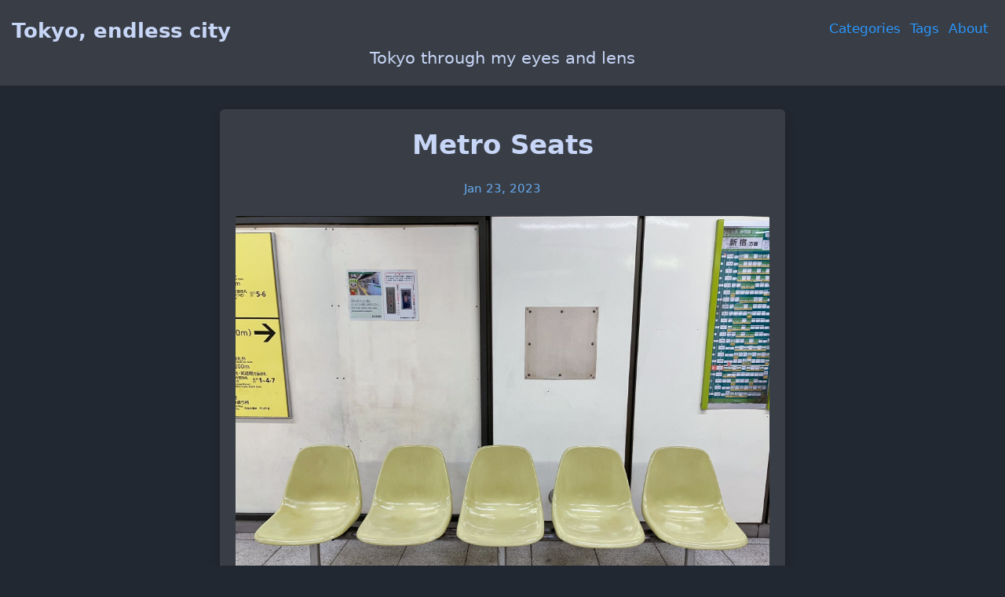

--- FILE ---
content_type: text/html
request_url: http://rainbowsharpsleep.com/posts/metro-seats/
body_size: 1130
content:
<!DOCTYPE html>
<html lang="en"><meta charset="utf-8"><meta name="generator" content="Hugo 0.88.1" /><meta name="viewport" content="width=device-width,initial-scale=1,viewport-fit=cover">
<meta name="color-scheme" content="light dark">
<meta name="supported-color-schemes" content="light dark"><title>Metro Seats&nbsp;&ndash;&nbsp;Tokyo, endless city</title><link rel="stylesheet" href="/css/core.min.cc1ed03df7743a1f144af8f760ce6b02fed4921e93971ab5346d03619032fc4bb916ba1a04b2f066ee0cef5e28f6c219.css" integrity="sha384-zB7QPfd0Oh8USvj3YM5rAv7Ukh6Tlxq1NG0DYZAy/Eu5FroaBLLwZu4M714o9sIZ"><meta name="twitter:card" content="summary" />
<meta name="twitter:title" content="Metro Seats" /><body><section id="header">
    <div class="header wrap"><span class="header left-side"><a class="site home" href="/"><span class="site name">Tokyo, endless city</span></a></span>
        <span class="header right-side"><div class="nav wrap"><nav class="nav"><a class="nav item" href="/categories/">Categories</a><a class="nav item" href="/tags/">Tags</a><a class="nav item" href="/about/">About</a></nav></div></span></div><div class="site slogan"><span class="title">Tokyo through my eyes and lens</span></div></section><section id="content"><div class="article-container"><section class="article header">
    <h1 class="article title">Metro Seats</h1><p class="article date">Jan 23, 2023</p></section><article class="article markdown-body"><p><img  src="/Metro-Seats.jpg"
        alt="image alt text"/></p>
<p>There is something about the classic simplicity of design of this row of seats in the Tokyo metro.  There is something also about the way many stations and lines like to have them coloured to their own brand.</p>
</article><section class="article labels"><a class="category" href=/categories/unsorted/>unsorted</a><a class="tag" href=/tags/metro/>metro</a></section></div>
<div class="article bottom"><section class="article navigation"><p><a class="link" href="/posts/yaki-imovan/"><span class="iconfont icon-article"></span>Yaki-Imo Van</a></p><p><a class="link" href="/posts/docomo/"><span class="iconfont icon-article"></span>Docomo Yoyogi Building</a></p></section></div></section><section id="footer"><div class="footer-wrap">
    <p class="copyright">Tokyo, endless city</p>
    <p class="powerby"><span>Powered&nbsp;by&nbsp;</span><a href="https://gohugo.io" 
        target="_blank">Hugo</a><span>&nbsp;&amp;&nbsp;</span><a href="https://themes.gohugo.io/hugo-notepadium/" 
        target="_blank">Notepadium</a></p></div></section></body>

</html>

--- FILE ---
content_type: text/css
request_url: http://rainbowsharpsleep.com/css/core.min.cc1ed03df7743a1f144af8f760ce6b02fed4921e93971ab5346d03619032fc4bb916ba1a04b2f066ee0cef5e28f6c219.css
body_size: 12644
content:
*,*::before,*::after{box-sizing:inherit;-webkit-box-sizing:inherit;-moz-box-sizing:inherit}html{box-sizing:border-box;-webkit-box-sizing:border-box;-moz-box-sizing:border-box;font-weight:400;font-size:17px;line-height:1.2}body{margin:0;-webkit-overflow-scrolling:touch;text-size-adjust:100%;-webkit-text-size-adjust:100%;-moz-text-size-adjust:100%;-ms-text-size-adjust:100%}p{margin:0;margin-block-start:0;margin-block-end:0;margin-inline-start:0;margin-inline-end:0}hr{margin:0;margin-block-start:0;margin-block-end:0;margin-inline-start:0;margin-inline-end:0;-webkit-margin-before:0;-webkit-margin-after:0;-webkit-margin-start:0;-webkit-margin-end:0;border-top-style:inset;border-top-width:1px;border-right:none;border-bottom:none;border-left:none}ol,ul{margin:0;padding:0;margin-block-start:0;margin-block-end:0;margin-inline-start:0;margin-inline-end:0;padding-inline-start:0;-webkit-margin-before:0;-webkit-margin-after:0;-webkit-margin-start:0;-webkit-margin-end:0;-webkit-padding-start:0}dl{margin:0;margin-block-start:0;margin-block-end:0;margin-inline-start:0;margin-inline-end:0;-webkit-margin-before:0;-webkit-margin-after:0;-webkit-margin-start:0;-webkit-margin-end:0}dd{margin-left:0;margin-inline-start:0;-webkit-margin-start:0}table{line-height:inherit;font-weight:400;font-size:inherit}th{font-weight:600}tt,code,kbd,samp,pre{font-family:monospace}pre{margin:0;white-space:pre;word-break:normal;word-wrap:normal}blockquote{margin:0;margin-block-start:0;margin-block-end:0;margin-inline-start:0;margin-inline-end:0}h1,h2,h3,h4,h5,h6{margin:0;margin-block-start:0;margin-block-end:0;margin-inline-start:0;margin-inline-end:0;font-weight:600}strong,b{font-weight:600}mark{color:currentColor;background-color:#ff0}svg,img{max-width:100%;border:none}.color-orange{color:#d28e5d}.color-red{color:#dc3c3c}.color-fusia{color:#b73999}.color-purple{color:#8485ce}.color-forest-green{color:#64878f}.color-mint-green{color:#95c76f}.color-green{color:#52bd58}.color-blue-green{color:#00aba5}.color-blue{color:#4670d8}.bg-dark{background-color:#20222b}:root{color-scheme:light dark;supported-color-schemes:light dark}html{font-family:system-ui,-apple-system,BlinkMacSystemFont,microsoft yahei,segoe ui,Ubuntu,Roboto,Oxygen,Cantarell,fira sans,droid sans,helvetica neue,Helvetica,Arial,Verdana,lucida grande,sans-serif,apple color emoji,segoe ui emoji;font-size:17px;font-weight:400;line-height:1.5}body{display:block;color:#24292e;background-color:#f3f6f9;word-break:normal;word-wrap:break-word;hyphens:auto;-webkit-hyphens:auto;-ms-hyphens:auto;-moz-hyphens:auto;padding-top:constant(safe-area-inset-top);padding-right:constant(safe-area-inset-right);padding-bottom:constant(safe-area-inset-bottom);padding-left:constant(safe-area-inset-left);padding-top:env(safe-area-inset-top);padding-right:env(safe-area-inset-right);padding-bottom:env(safe-area-inset-bottom);padding-left:env(safe-area-inset-left)}h1,h2,h3,h4,h5,h6{font-weight:600;line-height:1.25}h1{font-size:2em}h2{font-size:1.5em}h3{font-size:1.25em}h4{font-size:1em}h5{font-size:.875em}h6{font-size:.85em}blockquote,q{quotes:none;margin:0}::selection{background-color:#fffed5}mark{background-color:rgba(12,242,143,.2)}mark{padding-left:.15em;padding-right:.15em;border-radius:3px}code,tt,kbd,samp{font-family:Menlo,Consolas,liberation mono,monospace;font-weight:400;font-size:85%}pre{display:block;text-align:left;font-size:85%;line-height:1.5em;margin:0;padding:16px;border-radius:3px;background-color:#f6f8fa;-o-tab-size:4;-moz-tab-size:4;tab-size:4;overflow:auto}code,kbd,tt,samp{color:#c33;padding:.2em .4em;margin:0;font-size:85%;background-color:#f9f6f6;border-radius:3px}pre code,pre kbd,pre tt,pre samp{display:inline;font-size:inherit;color:inherit;padding:0;border-radius:0;background-color:transparent}table{border-spacing:0;border-collapse:collapse}td,th{padding:0}table thead{color:#1d2b4c}table tr:nth-child(even){background-color:#f3f6fa}a{color:#06c;text-decoration:none;-webkit-tap-highlight-color:transparent;-webkit-text-decoration-skip:objects;-moz-text-decoration-skip:objects;text-decoration-skip:objects}a:hover{text-decoration:underline}del{opacity:.5}abbr,acronym{cursor:help}strong,b{color:rgba(29,43,76,.85)}.image-container,.image-container .link,.image-container .caption{display:block}.image-container{text-align:center}.image-container .title{display:inline-block;opacity:.6;font-size:.875em;text-align:initial;min-height:22px;padding:10px 5px}#header{padding-top:20px;padding-bottom:20px;min-height:64px;margin-bottom:30px;background-color:#fff}#content{display:block;margin:0 auto;max-width:720px}#footer{font-size:.75em;margin-top:48px;margin-bottom:30px}.header.wrap{overflow:hidden}.header.wrap,.nav.wrap{margin-top:-5px}.header.wrap>*,.nav.wrap>*{margin-top:5px}.header.left-side,.header.right-side{display:inline-block;text-align:initial}.header.left-side{float:left}.header.right-side{float:right}.site.home:hover{opacity:.5;text-decoration:none}.site.logo{height:42px;border-radius:3px;vertical-align:middle;margin-right:8px}.site.name{color:rgba(29,43,76,.85)}.site.slogan{# font-size: .875em;font-size:1.25em;text-align:center}.site.slogan .title{display:inline-block;text-align:initial;min-height:22px}.nav.item{display:inline-block;padding:4px 6px}.footer-wrap{display:block;text-align:center}.date{font-size:.875em}.langs{display:inline-block;list-style:none;font-size:.875em}.lang{margin-left:10px}.note.list{margin:0;padding:0;list-style:none}.note.list .item{width:100%;margin-top:16px;padding:20px;background-color:#fff;border-radius:6px;box-shadow:inset -1px 0 rgba(224,227,231,.6),inset 0 -1px #e0e4e7,inset 1px 0 rgba(224,227,231,.6)}.note.list .item:hover{box-shadow:0 2px 6px #e0e4e7,inset -1px 0 rgba(224,227,231,.3),inset 0 -1px #e0e4e7,inset 1px 0 rgba(224,227,231,.2)}.nav.item:hover{opacity:.5;text-decoration:none}.tag:hover,.category:hover{opacity:.5;text-decoration:none}.title{color:rgba(29,43,76,.85)}.note{display:block;text-decoration:none}.note:hover{text-decoration:none}.note.title,.site.name{# font-size: 1.125em;font-size:1.5em;font-weight:600}.mldr{opacity:.6}.note.title,.note.date,.note.content,.note.imgs,.note.labels{margin:5px 0}.note.content{color:#24292e}.note.imgs{display:block;border:0 solid transparent}.note.imgs .img{object-fit:cover;height:80px;min-width:80px;max-width:120px;border-radius:4px;border:1px solid #e6e6e6;margin:5px 0 0 5px}.cover{width:100%}.article.header{text-align:center;margin-top:4px;margin-bottom:24px}.article.date{margin-top:24px}.tag,.category{display:inline-block;font-weight:600;margin:5px 8px 5px 0}.tag::before{content:"\23";opacity:.5}.tag{color:rgba(29,43,76,.85)}.category{padding:0 6px;border-radius:3px;color:#fff;background-color:rgba(29,43,76,.85)}.article.labels,.article.license,.article.author,.article.navigation,.article.discussion,.article.share{margin-top:32px}.article.discussion{border-top:1px dashed #e6e6e6;border-bottom:1px dashed #e6e6e6}.article.navigation p{margin:0}.article.navigation p+p{margin-top:5px}.article.navigation .link{font-weight:600}.article.license{background-color:#ecf4fb;border-radius:4px;margin:.8em;padding:.925em 1.4em;border:1px solid #b7d8ef}.article.author{text-align:center}.article.author>*{margin-top:16px}.article.author .avatar{display:block;max-width:130px;margin:auto;border-radius:3px}.article.author .name{font-size:1.25em}.article.author .bio{color:#586069}.article.author .details .item{display:inline-block;margin-left:10px;margin-right:10px}.article.author .details .item:hover{text-decoration:none;opacity:.5}.slogan,.date,.license{color:rgba(23,81,153,.72)}.pagination{display:block;text-align:center;margin:30px 0}.pagination ul{display:inline-block;list-style:none;font-weight:600;padding:0;margin:0}.pagination ul li{display:inline}.pagination ul li a{color:#06c;float:left;padding:8px 16px;text-decoration:none}.pagination ul li a.active{background-color:#06c;color:#fff}.pagination ul li a:hover:not(.active){background-color:rgba(0,102,204,.5)}.article-container{padding:20px;border-radius:6px;box-shadow:0 12px 16px rgba(29,43,76,.12)}.article-container{background-color:#fff}.article.markdown-body{display:block;margin-top:20px;margin-bottom:20px;background-image:linear-gradient(90deg,rgba(50,0,0,5%) 3%,transparent 3%),linear-gradient(360deg,rgba(50,0,0,5%) 3%,transparent 3%);background-size:20px 20px;background-position:50%}.article.markdown-body h1,.article.markdown-body h2,.article.markdown-body h3,.article.markdown-body h4,.article.markdown-body h5,.article.markdown-body h6{color:#1d2b4c;margin-top:24px;margin-bottom:20px}.article.markdown-body h1,.article.markdown-body h2{padding-bottom:.3em;border-bottom:1px solid #e6e6e6}.article.markdown-body img{border-radius:3px;-ms-transform:scale(1);-ms-transition:transform .25s ease-in-out 0s;-moz-transform:scale(1);-moz-transition:transform .25s ease-in-out 0s;-webkit-transform:scale(1);-webkit-transition:transform .25s ease-in-out 0s;transform:scale(1);transition:transform .25s ease-in-out 0s}.article.markdown-body img:hover{-ms-transform:scale(1.04);-ms-transition:transform .25s ease-in-out 0s;-moz-transform:scale(1.04);-moz-transition:transform .25s ease-in-out 0s;-webkit-transform:scale(1.04);-webkit-transition:transform .25s ease-in-out 0s;transform:scale(1.04);transition:transform .25s ease-in-out 0s}.article.markdown-body blockquote,.article.markdown-body q{color:#6a737d}.article.markdown-body blockquote{padding:0 1em;border-left:.25em solid #dfe2e5}.article.markdown-body q::before,.article.markdown-body q::after{opacity:.6}.article.markdown-body q::before{content:"\275D"}.article.markdown-body q::after{content:"\275E"}.article.markdown-body ol,.article.markdown-body ul{margin-bottom:20px;margin-block-end:20px;-webkit-margin-after:20px;padding-inline-start:40px;-webkit-padding-start:40px;padding-left:40px}.article.markdown-body hr{opacity:.4;border-top-style:dashed;border-top-color:inherit}.article.markdown-body table{display:block;width:100%;overflow:auto}.article.markdown-body table tr{border:0}.article.markdown-body table th{font-weight:600}.article.markdown-body table td,.article.markdown-body table th{min-width:86px;padding:6px 13px;border:1px solid #e6e6e6}.article.markdown-body table th:empty{padding:0;border:0}.article.markdown-body .plstable th{max-width:25%}.article.markdown-body li+li{margin-top:20px}.article.markdown-body>*,.article.markdown-body li>*,.article.markdown-body blockquote>*,.article.markdown-body .footnotes>*{margin-top:0;margin-bottom:20px}.article.markdown-body>:first-child,.article.markdown-body li>:first-child,.article.markdown-body blockquote>:first-child{margin-top:0}.article.markdown-body>:last-child,.article.markdown-body li>:last-child,.article.markdown-body blockquote>:last-child{margin-bottom:0}#header,#foooter{padding-left:15px;padding-right:15px}@media(max-width:720px){.note.list .item,.article-container{border-radius:0;box-shadow:none}.article.bottom{padding-left:8px;padding-right:8px}}.article.markdown-body .katex-display{display:inline-block}.article.markdown-body .katex,.article.markdown-body .MathJax{margin:0;padding:0}.article.markdown-body .katex-display,.article.markdown-body .MathJax_Display{margin:0;padding:.2em .4em}.article.markdown-body .MathJax{outline:none}.article.markdown-body .lntable{border-radius:3px;border:1px solid #e6e6e6}.article.markdown-body .lntable .lntd .lnt{display:block;margin:0;padding:0}.article.markdown-body .lntable .lntd{min-width:0;padding:0 5px;border:0}.article.markdown-body .lntable .lntd pre{overflow:visible;width:100%;margin-left:-15px;margin-right:-15px;border:0}.article.markdown-body .lntable tr>:first-child{border-right:1px dashed #e6e6e6}body{color:#d8dde2;background-color:#222831}table thead{color:#c7d5f6}table tr:nth-child(even){background-color:rgba(51,54,58,.35)}::selection{color:#191919;background-color:#c2c1a2}mark{background-color:#515b70}pre{background-color:#393b3d}.slogan,.date,.license{color:#6ae}.title,.site.name{color:#c7d5f6}.note.content{color:#d8dde2}.article.markdown-body{background-image:linear-gradient(90deg,rgba(250,200,200,5%) 3%,transparent 3%),linear-gradient(360deg,rgba(250,200,200,5%) 3%,transparent 3%)}code,kbd,tt,samp{color:#e5c07b;background-color:#40454d}a{color:#2997ff}.pagination ul li a{color:#2997ff}.pagination ul li a.active{background-color:#2997ff}.pagination ul li a:hover:not(.active){background-color:rgba(41,151,255,.5)}.tag{color:#c7d5f6}.category{color:#24292e;background-color:#c7d5f6}strong,b,.article.markdown-body h1,.article.markdown-body h2,.article.markdown-body h3,.article.markdown-body h4,.article.markdown-body h5,.article.markdown-body h6{color:#c7d5f6}.article.markdown-body q,.article.markdown-body blockquote{color:#9aa3ad}.article.markdown-body blockquote{border-left-color:#595e66}#header{background-color:#393e46}.note.list .item{background-color:#393e46;box-shadow:inset -1px 0 rgba(14,17,21,.6),inset 0 -1px #0e1215,inset 1px 0 rgba(14,17,21,.6)}.note.list .item:hover{box-shadow:0 2px 6px #0e1215,inset -1px 0 rgba(14,17,21,.3),inset 0 -1px #0e1215,inset 1px 0 rgba(14,17,21,.2)}.article-container{background-color:#393e46;box-shadow:0 12px 16px rgba(0,0,0,.2)}@media(max-width:500px){.note.list .item,.article-container{box-shadow:none}}.article.author .bio{color:#828997}.note.imgs .img,.article.markdown-body table td,.article.markdown-body table th,.article.markdown-body .lntable{border-color:rgba(199,213,246,.25)}.article.markdown-body h1,.article.markdown-body h2{border-bottom-color:rgba(199,213,246,.25)}.article.license{background-color:#345;border-color:#456}.article.discussion{border-top-color:rgba(199,213,246,.25);border-bottom-color:rgba(199,213,246,.25)}.article.markdown-body .lntable tr>:first-child{border-right-color:rgba(199,213,246,.25)}pre,.chroma{color:#f8f8f2;background-color:#282a36}.chroma .lntd{vertical-align:top;padding:0;margin:0;border:0}.chroma .lntable{border-spacing:0;padding:0;margin:0;border:0;width:auto;overflow:auto;display:block}.chroma .hl{display:block;width:100%;background-color:#ffc}.chroma .lnt{margin-right:.4em;padding:0 .4em;color:#7f7f7f}.chroma .ln{margin-right:.4em;padding:0 .4em;color:#7f7f7f}.chroma .k{color:#ff79c6}.chroma .kc{color:#ff79c6}.chroma .kd{color:#8be9fd;font-style:italic}.chroma .kn{color:#ff79c6}.chroma .kp{color:#ff79c6}.chroma .kr{color:#ff79c6}.chroma .kt{color:#8be9fd}.chroma .na{color:#50fa7b}.chroma .nb{color:#8be9fd;font-style:italic}.chroma .nc{color:#50fa7b}.chroma .nf{color:#50fa7b}.chroma .nl{color:#8be9fd;font-style:italic}.chroma .nt{color:#ff79c6}.chroma .nv{color:#8be9fd;font-style:italic}.chroma .vc{color:#8be9fd;font-style:italic}.chroma .vg{color:#8be9fd;font-style:italic}.chroma .vi{color:#8be9fd;font-style:italic}.chroma .s{color:#f1fa8c}.chroma .sa{color:#f1fa8c}.chroma .sb{color:#f1fa8c}.chroma .sc{color:#f1fa8c}.chroma .dl{color:#f1fa8c}.chroma .sd{color:#f1fa8c}.chroma .s2{color:#f1fa8c}.chroma .se{color:#f1fa8c}.chroma .sh{color:#f1fa8c}.chroma .si{color:#f1fa8c}.chroma .sx{color:#f1fa8c}.chroma .sr{color:#f1fa8c}.chroma .s1{color:#f1fa8c}.chroma .ss{color:#f1fa8c}.chroma .m{color:#bd93f9}.chroma .mb{color:#bd93f9}.chroma .mf{color:#bd93f9}.chroma .mh{color:#bd93f9}.chroma .mi{color:#bd93f9}.chroma .il{color:#bd93f9}.chroma .mo{color:#bd93f9}.chroma .o{color:#ff79c6}.chroma .ow{color:#ff79c6}.chroma .c{color:#6272a4}.chroma .ch{color:#6272a4}.chroma .cm{color:#6272a4}.chroma .c1{color:#6272a4}.chroma .cs{color:#6272a4}.chroma .cp{color:#ff79c6}.chroma .cpf{color:#ff79c6}.chroma .gd{color:#8b080b}.chroma .ge{text-decoration:underline}.chroma .gh{font-weight:700}.chroma .gi{font-weight:700}.chroma .go{color:#44475a}.chroma .gu{font-weight:700}.chroma .gl{text-decoration:underline}@font-face{font-family:fontello;src:url(/assets/font/fontello.eot?82615245);src:url(/assets/font/fontello.eot?82615245#iefix)format('embedded-opentype'),url(/assets/font/fontello.svg?82615245#fontello)format('svg');font-weight:400;font-style:normal}@font-face{font-family:fontello;src:url([data-uri])format('woff'),url([data-uri])format('truetype')}[class^=icon-]:before,[class*=" icon-"]:before{font-family:fontello;font-style:normal;font-weight:400;speak:never;display:inline-block;text-decoration:inherit;width:1em;margin-right:.2em;text-align:center;font-variant:normal;text-transform:none;line-height:1em;margin-left:.2em}.icon-pagenext:before{content:'\e8e0'}.icon-pagepreview:before{content:'\e8e1'}.icon-twitter:before{content:'\e8e2'}.icon-github:before{content:'\e8e3'}.icon-email:before{content:'\e8e4'}.icon-article:before{content:'\e8e5'}.icon-docker:before{content:'\e8e6'}